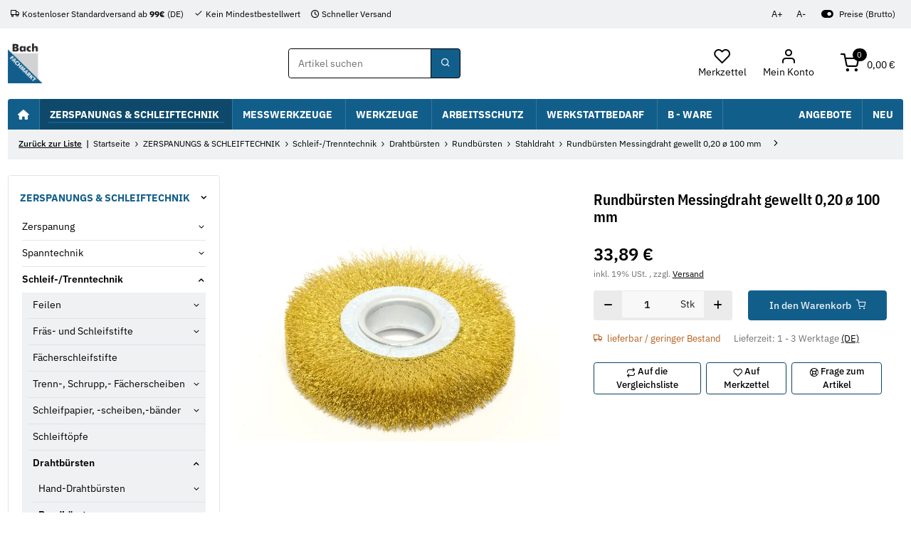

--- FILE ---
content_type: text/javascript
request_url: https://eu1-config.doofinder.com/2.x/2cac4141-5964-49d3-87c4-00c9a61bec2b.js
body_size: 743
content:
(function (l, a, y, e, r, s, _) {
  l['DoofinderAppsObject'] = r; l[r] = l[r] || function () { (l[r].q = l[r].q || []).push(arguments) };
  s = a.createElement(y); s.async = 1; s.src = e; _ = a.getElementsByTagName(y)[0]; _.parentNode.insertBefore(s, _)
})(window, document, 'script', 'https://cdn.doofinder.com/apps/loader/2.x/loader.min.js', 'doofinderApp');

doofinderApp("config", "store", "2cac4141-5964-49d3-87c4-00c9a61bec2b")
doofinderApp("config", "zone", "eu1")

doofinderApp("config", "settings",
[{"vsn":"1.0","apps":[{"name":"layer","type":"search","options":{"trigger":"input[name=\"qs\"]","zone":"eu1","url_hash":false},"overrides":{"autoload":{"mobile":null,"desktop":null},"layout":"Fullscreen","custom_css":{"mobile":[""],"desktop":[""]},"custom_properties":{"mobile":["--df-accent-primary: #125e8b;\n--df-accent-primary-hover: #0F4F74;\n--df-accent-primary-active: #0C3F5E;"],"desktop":["--df-accent-primary: #125e8b;\n--df-accent-primary-hover: #0F4F74;\n--df-accent-primary-active: #0C3F5E;"]},"search_query_retention":true}}],"settings":{"defaults":{"currency":"EUR","language":"de","hashid":"a3d94fee763d52caf67ccb459a563934"},"account_code":"2b037cf10374a8abca096d8ba78ad5","search_engines":{"de":{"EUR":"a3d94fee763d52caf67ccb459a563934"}},"checkout_css_selector":".dropdown-cart-items tbody","checkout_summary_urls":[{"value":"Bestellvorgang","match_type":"contains"}],"checkout_confirmation_urls":[{"value":"Bestellabschluss","match_type":"contains"}],"sales_api_integration":false,"require_cookies_consent":true,"page_type_mappings":[{"id":8211,"type":"home","match_conditions":[]},{"id":109281,"type":"category_pages","match_conditions":[]},{"id":159816,"type":"shopping_cart","match_conditions":[{"value":"https://www.bachgmbh.de/Warenkorb","match_type":"equals"}]},{"id":58746,"type":"product_pages","match_conditions":[{"value":"https://www.bachgmbh.de/Aceton-1-l","match_type":"equals"}]}],"register_visits":true,"register_checkouts":true,"ga4_integration":true,"integrations_list":[],"platform_integration_type":"other"}}])